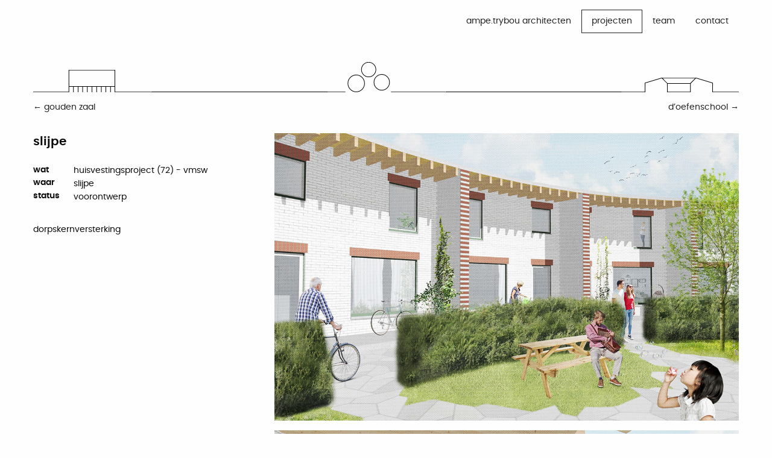

--- FILE ---
content_type: text/html; charset=UTF-8
request_url: https://ampetrybou.be/projecten/slijpe
body_size: 6019
content:
<!doctype html>
<html class="no-js" lang="en">
<head>
	<script async src="https://www.googletagmanager.com/gtag/js?id=UA-131257370-1"></script>
	<script>
	  window.dataLayer = window.dataLayer || [];
	  function gtag(){dataLayer.push(arguments);}
	  gtag('js', new Date());
	  gtag('config', 'UA-131257370-1', { 'anonymize_ip': true });
	</script>
	<meta charset="UTF-8">
	<meta http-equiv="x-ua-compatible" content="ie=edge">
	<meta name="viewport" content="width=device-width, initial-scale=1.0">
		<title>  slijpe - ampe.trybou architecten</title>
	<link rel="stylesheet" href="https://ampetrybou.be/wp-content/themes/ampetrybou/css/app.css">
	<meta name='robots' content='max-image-preview:large' />
	<style>img:is([sizes="auto" i], [sizes^="auto," i]) { contain-intrinsic-size: 3000px 1500px }</style>
	<script type="text/javascript">
/* <![CDATA[ */
window._wpemojiSettings = {"baseUrl":"https:\/\/s.w.org\/images\/core\/emoji\/16.0.1\/72x72\/","ext":".png","svgUrl":"https:\/\/s.w.org\/images\/core\/emoji\/16.0.1\/svg\/","svgExt":".svg","source":{"concatemoji":"https:\/\/ampetrybou.be\/wp-includes\/js\/wp-emoji-release.min.js?ver=6.8.3"}};
/*! This file is auto-generated */
!function(s,n){var o,i,e;function c(e){try{var t={supportTests:e,timestamp:(new Date).valueOf()};sessionStorage.setItem(o,JSON.stringify(t))}catch(e){}}function p(e,t,n){e.clearRect(0,0,e.canvas.width,e.canvas.height),e.fillText(t,0,0);var t=new Uint32Array(e.getImageData(0,0,e.canvas.width,e.canvas.height).data),a=(e.clearRect(0,0,e.canvas.width,e.canvas.height),e.fillText(n,0,0),new Uint32Array(e.getImageData(0,0,e.canvas.width,e.canvas.height).data));return t.every(function(e,t){return e===a[t]})}function u(e,t){e.clearRect(0,0,e.canvas.width,e.canvas.height),e.fillText(t,0,0);for(var n=e.getImageData(16,16,1,1),a=0;a<n.data.length;a++)if(0!==n.data[a])return!1;return!0}function f(e,t,n,a){switch(t){case"flag":return n(e,"\ud83c\udff3\ufe0f\u200d\u26a7\ufe0f","\ud83c\udff3\ufe0f\u200b\u26a7\ufe0f")?!1:!n(e,"\ud83c\udde8\ud83c\uddf6","\ud83c\udde8\u200b\ud83c\uddf6")&&!n(e,"\ud83c\udff4\udb40\udc67\udb40\udc62\udb40\udc65\udb40\udc6e\udb40\udc67\udb40\udc7f","\ud83c\udff4\u200b\udb40\udc67\u200b\udb40\udc62\u200b\udb40\udc65\u200b\udb40\udc6e\u200b\udb40\udc67\u200b\udb40\udc7f");case"emoji":return!a(e,"\ud83e\udedf")}return!1}function g(e,t,n,a){var r="undefined"!=typeof WorkerGlobalScope&&self instanceof WorkerGlobalScope?new OffscreenCanvas(300,150):s.createElement("canvas"),o=r.getContext("2d",{willReadFrequently:!0}),i=(o.textBaseline="top",o.font="600 32px Arial",{});return e.forEach(function(e){i[e]=t(o,e,n,a)}),i}function t(e){var t=s.createElement("script");t.src=e,t.defer=!0,s.head.appendChild(t)}"undefined"!=typeof Promise&&(o="wpEmojiSettingsSupports",i=["flag","emoji"],n.supports={everything:!0,everythingExceptFlag:!0},e=new Promise(function(e){s.addEventListener("DOMContentLoaded",e,{once:!0})}),new Promise(function(t){var n=function(){try{var e=JSON.parse(sessionStorage.getItem(o));if("object"==typeof e&&"number"==typeof e.timestamp&&(new Date).valueOf()<e.timestamp+604800&&"object"==typeof e.supportTests)return e.supportTests}catch(e){}return null}();if(!n){if("undefined"!=typeof Worker&&"undefined"!=typeof OffscreenCanvas&&"undefined"!=typeof URL&&URL.createObjectURL&&"undefined"!=typeof Blob)try{var e="postMessage("+g.toString()+"("+[JSON.stringify(i),f.toString(),p.toString(),u.toString()].join(",")+"));",a=new Blob([e],{type:"text/javascript"}),r=new Worker(URL.createObjectURL(a),{name:"wpTestEmojiSupports"});return void(r.onmessage=function(e){c(n=e.data),r.terminate(),t(n)})}catch(e){}c(n=g(i,f,p,u))}t(n)}).then(function(e){for(var t in e)n.supports[t]=e[t],n.supports.everything=n.supports.everything&&n.supports[t],"flag"!==t&&(n.supports.everythingExceptFlag=n.supports.everythingExceptFlag&&n.supports[t]);n.supports.everythingExceptFlag=n.supports.everythingExceptFlag&&!n.supports.flag,n.DOMReady=!1,n.readyCallback=function(){n.DOMReady=!0}}).then(function(){return e}).then(function(){var e;n.supports.everything||(n.readyCallback(),(e=n.source||{}).concatemoji?t(e.concatemoji):e.wpemoji&&e.twemoji&&(t(e.twemoji),t(e.wpemoji)))}))}((window,document),window._wpemojiSettings);
/* ]]> */
</script>
<style id='wp-emoji-styles-inline-css' type='text/css'>

	img.wp-smiley, img.emoji {
		display: inline !important;
		border: none !important;
		box-shadow: none !important;
		height: 1em !important;
		width: 1em !important;
		margin: 0 0.07em !important;
		vertical-align: -0.1em !important;
		background: none !important;
		padding: 0 !important;
	}
</style>
<link rel='stylesheet' id='wp-block-library-css' href='https://ampetrybou.be/wp-includes/css/dist/block-library/style.min.css?ver=6.8.3' type='text/css' media='all' />
<style id='classic-theme-styles-inline-css' type='text/css'>
/*! This file is auto-generated */
.wp-block-button__link{color:#fff;background-color:#32373c;border-radius:9999px;box-shadow:none;text-decoration:none;padding:calc(.667em + 2px) calc(1.333em + 2px);font-size:1.125em}.wp-block-file__button{background:#32373c;color:#fff;text-decoration:none}
</style>
<style id='global-styles-inline-css' type='text/css'>
:root{--wp--preset--aspect-ratio--square: 1;--wp--preset--aspect-ratio--4-3: 4/3;--wp--preset--aspect-ratio--3-4: 3/4;--wp--preset--aspect-ratio--3-2: 3/2;--wp--preset--aspect-ratio--2-3: 2/3;--wp--preset--aspect-ratio--16-9: 16/9;--wp--preset--aspect-ratio--9-16: 9/16;--wp--preset--color--black: #000000;--wp--preset--color--cyan-bluish-gray: #abb8c3;--wp--preset--color--white: #ffffff;--wp--preset--color--pale-pink: #f78da7;--wp--preset--color--vivid-red: #cf2e2e;--wp--preset--color--luminous-vivid-orange: #ff6900;--wp--preset--color--luminous-vivid-amber: #fcb900;--wp--preset--color--light-green-cyan: #7bdcb5;--wp--preset--color--vivid-green-cyan: #00d084;--wp--preset--color--pale-cyan-blue: #8ed1fc;--wp--preset--color--vivid-cyan-blue: #0693e3;--wp--preset--color--vivid-purple: #9b51e0;--wp--preset--gradient--vivid-cyan-blue-to-vivid-purple: linear-gradient(135deg,rgba(6,147,227,1) 0%,rgb(155,81,224) 100%);--wp--preset--gradient--light-green-cyan-to-vivid-green-cyan: linear-gradient(135deg,rgb(122,220,180) 0%,rgb(0,208,130) 100%);--wp--preset--gradient--luminous-vivid-amber-to-luminous-vivid-orange: linear-gradient(135deg,rgba(252,185,0,1) 0%,rgba(255,105,0,1) 100%);--wp--preset--gradient--luminous-vivid-orange-to-vivid-red: linear-gradient(135deg,rgba(255,105,0,1) 0%,rgb(207,46,46) 100%);--wp--preset--gradient--very-light-gray-to-cyan-bluish-gray: linear-gradient(135deg,rgb(238,238,238) 0%,rgb(169,184,195) 100%);--wp--preset--gradient--cool-to-warm-spectrum: linear-gradient(135deg,rgb(74,234,220) 0%,rgb(151,120,209) 20%,rgb(207,42,186) 40%,rgb(238,44,130) 60%,rgb(251,105,98) 80%,rgb(254,248,76) 100%);--wp--preset--gradient--blush-light-purple: linear-gradient(135deg,rgb(255,206,236) 0%,rgb(152,150,240) 100%);--wp--preset--gradient--blush-bordeaux: linear-gradient(135deg,rgb(254,205,165) 0%,rgb(254,45,45) 50%,rgb(107,0,62) 100%);--wp--preset--gradient--luminous-dusk: linear-gradient(135deg,rgb(255,203,112) 0%,rgb(199,81,192) 50%,rgb(65,88,208) 100%);--wp--preset--gradient--pale-ocean: linear-gradient(135deg,rgb(255,245,203) 0%,rgb(182,227,212) 50%,rgb(51,167,181) 100%);--wp--preset--gradient--electric-grass: linear-gradient(135deg,rgb(202,248,128) 0%,rgb(113,206,126) 100%);--wp--preset--gradient--midnight: linear-gradient(135deg,rgb(2,3,129) 0%,rgb(40,116,252) 100%);--wp--preset--font-size--small: 13px;--wp--preset--font-size--medium: 20px;--wp--preset--font-size--large: 36px;--wp--preset--font-size--x-large: 42px;--wp--preset--spacing--20: 0.44rem;--wp--preset--spacing--30: 0.67rem;--wp--preset--spacing--40: 1rem;--wp--preset--spacing--50: 1.5rem;--wp--preset--spacing--60: 2.25rem;--wp--preset--spacing--70: 3.38rem;--wp--preset--spacing--80: 5.06rem;--wp--preset--shadow--natural: 6px 6px 9px rgba(0, 0, 0, 0.2);--wp--preset--shadow--deep: 12px 12px 50px rgba(0, 0, 0, 0.4);--wp--preset--shadow--sharp: 6px 6px 0px rgba(0, 0, 0, 0.2);--wp--preset--shadow--outlined: 6px 6px 0px -3px rgba(255, 255, 255, 1), 6px 6px rgba(0, 0, 0, 1);--wp--preset--shadow--crisp: 6px 6px 0px rgba(0, 0, 0, 1);}:where(.is-layout-flex){gap: 0.5em;}:where(.is-layout-grid){gap: 0.5em;}body .is-layout-flex{display: flex;}.is-layout-flex{flex-wrap: wrap;align-items: center;}.is-layout-flex > :is(*, div){margin: 0;}body .is-layout-grid{display: grid;}.is-layout-grid > :is(*, div){margin: 0;}:where(.wp-block-columns.is-layout-flex){gap: 2em;}:where(.wp-block-columns.is-layout-grid){gap: 2em;}:where(.wp-block-post-template.is-layout-flex){gap: 1.25em;}:where(.wp-block-post-template.is-layout-grid){gap: 1.25em;}.has-black-color{color: var(--wp--preset--color--black) !important;}.has-cyan-bluish-gray-color{color: var(--wp--preset--color--cyan-bluish-gray) !important;}.has-white-color{color: var(--wp--preset--color--white) !important;}.has-pale-pink-color{color: var(--wp--preset--color--pale-pink) !important;}.has-vivid-red-color{color: var(--wp--preset--color--vivid-red) !important;}.has-luminous-vivid-orange-color{color: var(--wp--preset--color--luminous-vivid-orange) !important;}.has-luminous-vivid-amber-color{color: var(--wp--preset--color--luminous-vivid-amber) !important;}.has-light-green-cyan-color{color: var(--wp--preset--color--light-green-cyan) !important;}.has-vivid-green-cyan-color{color: var(--wp--preset--color--vivid-green-cyan) !important;}.has-pale-cyan-blue-color{color: var(--wp--preset--color--pale-cyan-blue) !important;}.has-vivid-cyan-blue-color{color: var(--wp--preset--color--vivid-cyan-blue) !important;}.has-vivid-purple-color{color: var(--wp--preset--color--vivid-purple) !important;}.has-black-background-color{background-color: var(--wp--preset--color--black) !important;}.has-cyan-bluish-gray-background-color{background-color: var(--wp--preset--color--cyan-bluish-gray) !important;}.has-white-background-color{background-color: var(--wp--preset--color--white) !important;}.has-pale-pink-background-color{background-color: var(--wp--preset--color--pale-pink) !important;}.has-vivid-red-background-color{background-color: var(--wp--preset--color--vivid-red) !important;}.has-luminous-vivid-orange-background-color{background-color: var(--wp--preset--color--luminous-vivid-orange) !important;}.has-luminous-vivid-amber-background-color{background-color: var(--wp--preset--color--luminous-vivid-amber) !important;}.has-light-green-cyan-background-color{background-color: var(--wp--preset--color--light-green-cyan) !important;}.has-vivid-green-cyan-background-color{background-color: var(--wp--preset--color--vivid-green-cyan) !important;}.has-pale-cyan-blue-background-color{background-color: var(--wp--preset--color--pale-cyan-blue) !important;}.has-vivid-cyan-blue-background-color{background-color: var(--wp--preset--color--vivid-cyan-blue) !important;}.has-vivid-purple-background-color{background-color: var(--wp--preset--color--vivid-purple) !important;}.has-black-border-color{border-color: var(--wp--preset--color--black) !important;}.has-cyan-bluish-gray-border-color{border-color: var(--wp--preset--color--cyan-bluish-gray) !important;}.has-white-border-color{border-color: var(--wp--preset--color--white) !important;}.has-pale-pink-border-color{border-color: var(--wp--preset--color--pale-pink) !important;}.has-vivid-red-border-color{border-color: var(--wp--preset--color--vivid-red) !important;}.has-luminous-vivid-orange-border-color{border-color: var(--wp--preset--color--luminous-vivid-orange) !important;}.has-luminous-vivid-amber-border-color{border-color: var(--wp--preset--color--luminous-vivid-amber) !important;}.has-light-green-cyan-border-color{border-color: var(--wp--preset--color--light-green-cyan) !important;}.has-vivid-green-cyan-border-color{border-color: var(--wp--preset--color--vivid-green-cyan) !important;}.has-pale-cyan-blue-border-color{border-color: var(--wp--preset--color--pale-cyan-blue) !important;}.has-vivid-cyan-blue-border-color{border-color: var(--wp--preset--color--vivid-cyan-blue) !important;}.has-vivid-purple-border-color{border-color: var(--wp--preset--color--vivid-purple) !important;}.has-vivid-cyan-blue-to-vivid-purple-gradient-background{background: var(--wp--preset--gradient--vivid-cyan-blue-to-vivid-purple) !important;}.has-light-green-cyan-to-vivid-green-cyan-gradient-background{background: var(--wp--preset--gradient--light-green-cyan-to-vivid-green-cyan) !important;}.has-luminous-vivid-amber-to-luminous-vivid-orange-gradient-background{background: var(--wp--preset--gradient--luminous-vivid-amber-to-luminous-vivid-orange) !important;}.has-luminous-vivid-orange-to-vivid-red-gradient-background{background: var(--wp--preset--gradient--luminous-vivid-orange-to-vivid-red) !important;}.has-very-light-gray-to-cyan-bluish-gray-gradient-background{background: var(--wp--preset--gradient--very-light-gray-to-cyan-bluish-gray) !important;}.has-cool-to-warm-spectrum-gradient-background{background: var(--wp--preset--gradient--cool-to-warm-spectrum) !important;}.has-blush-light-purple-gradient-background{background: var(--wp--preset--gradient--blush-light-purple) !important;}.has-blush-bordeaux-gradient-background{background: var(--wp--preset--gradient--blush-bordeaux) !important;}.has-luminous-dusk-gradient-background{background: var(--wp--preset--gradient--luminous-dusk) !important;}.has-pale-ocean-gradient-background{background: var(--wp--preset--gradient--pale-ocean) !important;}.has-electric-grass-gradient-background{background: var(--wp--preset--gradient--electric-grass) !important;}.has-midnight-gradient-background{background: var(--wp--preset--gradient--midnight) !important;}.has-small-font-size{font-size: var(--wp--preset--font-size--small) !important;}.has-medium-font-size{font-size: var(--wp--preset--font-size--medium) !important;}.has-large-font-size{font-size: var(--wp--preset--font-size--large) !important;}.has-x-large-font-size{font-size: var(--wp--preset--font-size--x-large) !important;}
:where(.wp-block-post-template.is-layout-flex){gap: 1.25em;}:where(.wp-block-post-template.is-layout-grid){gap: 1.25em;}
:where(.wp-block-columns.is-layout-flex){gap: 2em;}:where(.wp-block-columns.is-layout-grid){gap: 2em;}
:root :where(.wp-block-pullquote){font-size: 1.5em;line-height: 1.6;}
</style>
<script type="text/javascript" src="https://ampetrybou.be/wp-content/plugins/svg-support/vendor/DOMPurify/DOMPurify.min.js?ver=2.5.8" id="bodhi-dompurify-library-js"></script>
<script type="text/javascript" src="https://ampetrybou.be/wp-includes/js/jquery/jquery.min.js?ver=3.7.1" id="jquery-core-js"></script>
<script type="text/javascript" src="https://ampetrybou.be/wp-includes/js/jquery/jquery-migrate.min.js?ver=3.4.1" id="jquery-migrate-js"></script>
<script type="text/javascript" id="bodhi_svg_inline-js-extra">
/* <![CDATA[ */
var svgSettings = {"skipNested":""};
/* ]]> */
</script>
<script type="text/javascript" src="https://ampetrybou.be/wp-content/plugins/svg-support/js/min/svgs-inline-min.js" id="bodhi_svg_inline-js"></script>
<script type="text/javascript" id="bodhi_svg_inline-js-after">
/* <![CDATA[ */
cssTarget={"Bodhi":"img.style-svg","ForceInlineSVG":"style-svg"};ForceInlineSVGActive="true";frontSanitizationEnabled="on";
/* ]]> */
</script>
<link rel="https://api.w.org/" href="https://ampetrybou.be/wp-json/" /><link rel="EditURI" type="application/rsd+xml" title="RSD" href="https://ampetrybou.be/xmlrpc.php?rsd" />
<meta name="generator" content="WordPress 6.8.3" />
<link rel="canonical" href="https://ampetrybou.be/projecten/slijpe" />
<link rel='shortlink' href='https://ampetrybou.be/?p=9289' />
<link rel="alternate" title="oEmbed (JSON)" type="application/json+oembed" href="https://ampetrybou.be/wp-json/oembed/1.0/embed?url=https%3A%2F%2Fampetrybou.be%2Fprojecten%2Fslijpe" />
<link rel="alternate" title="oEmbed (XML)" type="text/xml+oembed" href="https://ampetrybou.be/wp-json/oembed/1.0/embed?url=https%3A%2F%2Fampetrybou.be%2Fprojecten%2Fslijpe&#038;format=xml" />
	<script src='https://www.google.com/recaptcha/api.js?render=6Lfn8X4UAAAAAB4jweZoCrq7IsH0eMP0qIkXFvwE'></script>
	<link rel="stylesheet" href="https://ampetrybou.be/wp-content/themes/ampetrybou/owlcarousel/assets/owl.carousel.min.css">
	<link rel="stylesheet" href="https://ampetrybou.be/wp-content/themes/ampetrybou/owlcarousel/assets/owl.theme.default.min.css">

	<link rel="apple-touch-icon" sizes="180x180" href="https://ampetrybou.be/wp-content/themes/ampetrybou/img/favicon/apple-touch-icon.png">
	<link rel="icon" type="image/png" sizes="32x32" href="https://ampetrybou.be/wp-content/themes/ampetrybou/img/favicon/favicon-32x32.png">
	<link rel="icon" type="image/png" sizes="16x16" href="https://ampetrybou.be/wp-content/themes/ampetrybou/img/favicon/favicon-16x16.png">
	<link rel="manifest" href="https://ampetrybou.be/wp-content/themes/ampetrybou/img/favicon/site.webmanifest">
	<link rel="mask-icon" href="https://ampetrybou.be/wp-content/themes/ampetrybou/img/favicon/safari-pinned-tab.svg" color="#5bbad5">
	<meta name="msapplication-TileColor" content="#da532c">
	<meta name="theme-color" content="#ffffff">

</head>
<body>

	<div>

	<!-- <div data-sticky-container> -->
	<!-- <header data-sticky data-options="marginTop:0;" style="width:100%"> -->
	    <header>
	        <div class="grid-container">
	            <div class="grid-x grid-margin-x">
	                <div class="cell">

										<div class="title-bar hide-for-medium" data-responsive-toggle="responsive-menu" data-hide-for="medium">
											<div class="grid-x align-justify" style="width:100%">
												<div class="cell shrink">
													<span class="site-title">
														<a href="https://ampetrybou.be">ampe.trybou architecten</a>
													</span>
												</div>
												<div class="cell shrink">
													<div class="title-bar-title">menu</div>
													<button class="menu-icon" type="button" data-toggle="responsive-menu"></button>
												</div>
											</div>
										</div>
										<div class="top-bar" id="responsive-menu">
											<div class="top-bar-left">
											</div>
											<div class="top-bar-right">
												<ul id="menu-main" class="vertical medium-horizontal menu" data-responsive-menu="accordion medium-dropdown"><li id="menu-item-9238" class="menu-item menu-item-type-custom menu-item-object-custom menu-item-9238"><a href="/">ampe.trybou architecten</a></li>
<li id="menu-item-9157" class="project-menu-item menu-item menu-item-type-custom menu-item-object-custom menu-item-9157 active"><a href="/projecten">projecten</a></li>
<li id="menu-item-9239" class="menu-item menu-item-type-post_type menu-item-object-page menu-item-9239"><a href="https://ampetrybou.be/info/team">team</a></li>
<li id="menu-item-9159" class="menu-item menu-item-type-post_type menu-item-object-page menu-item-9159"><a href="https://ampetrybou.be/info/contact">contact</a></li>
</ul>											</div>
										</div>
									</div>
							</div>
						</div>
				</header>

<main>
	<div class="">

<section class="project">
	<div class="grid-container">
	
		



	<section class="project__detail">
		<section class="nav-prev-next">
				<div class="grid-x align-bottom">
					<div class="cell small-4 medium-2">
																			<a href="https://ampetrybou.be/projecten/gouden-zaal">
																									<img src="https://ampetrybou.be/wp-content/uploads/810.svg" alt="">
															</a>
											</div>
					<div class="cell medium-3 show-for-medium"><svg xmlns="http://www.w3.org/2000/svg" viewBox="0 0 602 2" class="style-svg">
  <path fill="none" stroke="#000" stroke-linejoin="round" d="M1 1h602"/>
</svg>
</div>
					<div class="cell small-4 medium-2">
																			<img src="https://ampetrybou.be/wp-content/uploads/857b.svg" alt="" class="current">
					</div>
					<div class="cell medium-3 show-for-medium"><svg xmlns="http://www.w3.org/2000/svg" viewBox="0 0 602 2" class="style-svg">
  <path fill="none" stroke="#000" stroke-linejoin="round" d="M1 1h602"/>
</svg>
</div>
					<div class="cell small-4 medium-2">
																			<a href="https://ampetrybou.be/projecten/maerlant">
																									<img src="https://ampetrybou.be/wp-content/uploads/794b.svg" alt="">
															</a>
											</div>
				</div>
		</section>
		<section class="nav-prev-next-text">
				<div class="grid-x align-bottom">
					<div class="cell small-6">
																			<a href="https://ampetrybou.be/projecten/gouden-zaal">
								← gouden zaal							</a>
											</div>
					<div class="cell text-right small-6">
																			<a href="https://ampetrybou.be/projecten/maerlant">
								d&#8217;oefenschool →
							</a>
											</div>
				</div>
		</section>
		<div class="grid-x grid-margin-x align-justify">
			<div class="cell small-order-2 medium-order-1  medium-4">
				<h1 class="project__title">
					slijpe				</h1>
				<section class="project__meta">
					<div class="grid-x grid-margin-x">
													<div class="cell medium-3 large-2">
								<h4>wat</strong></h4>
							</div>
							<div class="cell auto">
								huisvestingsproject (72) - vmsw							</div>
											</div>
					<div class="grid-x grid-margin-x">
													<div class="cell  medium-3 large-2 ">
								<h4>waar</h4>
							</div>
							<div class="cell auto">
								<p>slijpe</p>
							</div>
											</div>
					<div class="grid-x grid-margin-x">
													<div class="cell  medium-3 large-2">
								<h4>status</h4>
							</div>
							<div class="cell auto">
								<p>voorontwerp</p>
							</div>
											</div>
				</section>
				<div>
					<p>dorpskernversterking</p>
				</div>
			</div>
			<div class="cell small-order-1  medium-order-2  medium-8">
													<div>
													<figure>
								<img src="https://ampetrybou.be/wp-content/uploads/190606-blok-C-binnenplein-1200x744.jpg" alt="">
																							</figure>
													<figure>
								<img src="https://ampetrybou.be/wp-content/uploads/190604-blok-B-terras-niveau-1-1200x744.jpg" alt="">
																							</figure>
													<figure>
								<img src="https://ampetrybou.be/wp-content/uploads/190604-blok-A-voorgevel-voordeur-1200x744.jpg" alt="">
																							</figure>
													<figure>
								<img src="https://ampetrybou.be/wp-content/uploads/190604-blok-A-tuingevel-1200x744.jpg" alt="">
																							</figure>
													<figure>
								<img src="https://ampetrybou.be/wp-content/uploads/190604-blok-A-binnengevel-woonerfstraat-1200x744.jpg" alt="">
																							</figure>
													<figure>
								<img src="https://ampetrybou.be/wp-content/uploads/190604-blok-A-binnengevel-tuin-1200x744.jpg" alt="">
																							</figure>
											</div>
							</div>
		</div>
	</div>
</section>
	</div>
</main>

<footer>
	<div class="grid-container">
		<div class="">
					</div>
		<div class="">
			<p class="credits"><a href="http://www.rekall.be" target="_blank" title="Made by Rekall">made by rekall</a></p>
		</div>
	</div>
</footer>

<script src="https://ampetrybou.be/wp-content/themes/ampetrybou/node_modules/jquery/dist/jquery.min.js"></script>
<script src="https://ampetrybou.be/wp-content/themes/ampetrybou/node_modules/what-input/dist/what-input.min.js"></script>
<script src="https://ampetrybou.be/wp-content/themes/ampetrybou/node_modules/foundation-sites/dist/js/foundation.min.js"></script>
<script src="https://ampetrybou.be/wp-content/themes/ampetrybou/js/app.js"></script>

<script src="https://ampetrybou.be/wp-content/themes/ampetrybou/node_modules/jquery/dist/jquery.min.js"></script>
<script src="https://ampetrybou.be/wp-content/themes/ampetrybou/owlcarousel/owl.carousel.min.js"></script>

<script>
$('.owl-carousel').owlCarousel({
    loop:true,
    margin:10,
    nav:true,
		items:1
})
</script>

<script type="speculationrules">
{"prefetch":[{"source":"document","where":{"and":[{"href_matches":"\/*"},{"not":{"href_matches":["\/wp-*.php","\/wp-admin\/*","\/wp-content\/uploads\/*","\/wp-content\/*","\/wp-content\/plugins\/*","\/wp-content\/themes\/ampetrybou\/*","\/*\\?(.+)"]}},{"not":{"selector_matches":"a[rel~=\"nofollow\"]"}},{"not":{"selector_matches":".no-prefetch, .no-prefetch a"}}]},"eagerness":"conservative"}]}
</script>



</body>
</html>


--- FILE ---
content_type: text/css
request_url: https://ampetrybou.be/wp-content/themes/ampetrybou/fonts/stylesheet.css
body_size: 135
content:
/*! Generated by Font Squirrel (https://www.fontsquirrel.com) on December 12, 2018 */



@font-face {
    font-family: 'poppinsregular';
    src: url('poppins-regular-webfont.woff2') format('woff2'),
         url('poppins-regular-webfont.woff') format('woff');
    font-weight: normal;
    font-style: normal;

}




@font-face {
    font-family: 'poppinsmedium';
    src: url('poppins-medium-webfont.woff2') format('woff2'),
         url('poppins-medium-webfont.woff') format('woff');
    font-weight: normal;
    font-style: normal;

}




@font-face {
    font-family: 'poppinssemibold';
    src: url('poppins-semibold-webfont.woff2') format('woff2'),
         url('poppins-semibold-webfont.woff') format('woff');
    font-weight: normal;
    font-style: normal;

}

--- FILE ---
content_type: image/svg+xml
request_url: https://ampetrybou.be/wp-content/uploads/857b.svg
body_size: 822
content:
<?xml version="1.0" encoding="utf-8"?>
<!-- Generator: Adobe Illustrator 23.0.6, SVG Export Plug-In . SVG Version: 6.00 Build 0)  -->
<svg version="1.1" id="Laag_1" xmlns="http://www.w3.org/2000/svg" xmlns:xlink="http://www.w3.org/1999/xlink" x="0px" y="0px"
	 viewBox="0 0 602 152" style="enable-background:new 0 0 602 152;" xml:space="preserve">
<style type="text/css">
	.st0{fill:none;stroke:#000000;stroke-width:2;stroke-linecap:round;stroke-linejoin:round;}
</style>
<path class="st0" d="M1,151h89.4 M326.4,151H601 M189.6,107.5c0,23.5-19,42.5-42.5,42.6c-23.5,0-42.5-19-42.6-42.5
	c0-23.5,19-42.5,42.5-42.6C170.5,65,189.6,84.1,189.6,107.5 M247.6,37.9c0,20.4-16.5,36.9-36.9,36.9S173.8,58.3,173.8,38
	s16.6-37,36.9-37C231.1,1,247.6,17.5,247.6,37.9C247.6,37.8,247.6,37.8,247.6,37.9 M317.4,102.1c0,21.9-17.8,39.7-39.7,39.7
	c-21.9,0-39.7-17.8-39.7-39.7s17.8-39.7,39.7-39.7S317.4,80.2,317.4,102.1"/>
</svg>


--- FILE ---
content_type: image/svg+xml
request_url: https://ampetrybou.be/wp-content/uploads/810.svg
body_size: 402
content:
<?xml version="1.0" encoding="utf-8"?><svg xmlns="http://www.w3.org/2000/svg" viewBox="0 0 602 112.6"><defs><style>.a{fill:none;stroke:#000;stroke-linecap:round;stroke-linejoin:round;stroke-width:2px}</style></defs><path class="a" d="M182.6 111.7V1h236v110.7M182.6 83.4h236M206.3 83.4v28.2M230.1 83.4v28.2M253.5 83.4v28.2M253.5 83.4v28.2M277.3 83.4v28.2M301 83.4v28.2M324.8 83.4v28.2M348.5 83.4v28.2M348.5 83.4v28.2M372.3 83.4v28.2M395.7 83.4v28.2M1 111.6h181.6M418.6 111.6H601"/></svg>

--- FILE ---
content_type: image/svg+xml
request_url: https://ampetrybou.be/wp-content/uploads/810.svg
body_size: 402
content:
<?xml version="1.0" encoding="utf-8"?><svg xmlns="http://www.w3.org/2000/svg" viewBox="0 0 602 112.6"><defs><style>.a{fill:none;stroke:#000;stroke-linecap:round;stroke-linejoin:round;stroke-width:2px}</style></defs><path class="a" d="M182.6 111.7V1h236v110.7M182.6 83.4h236M206.3 83.4v28.2M230.1 83.4v28.2M253.5 83.4v28.2M253.5 83.4v28.2M277.3 83.4v28.2M301 83.4v28.2M324.8 83.4v28.2M348.5 83.4v28.2M348.5 83.4v28.2M372.3 83.4v28.2M395.7 83.4v28.2M1 111.6h181.6M418.6 111.6H601"/></svg>

--- FILE ---
content_type: image/svg+xml
request_url: https://ampetrybou.be/wp-content/uploads/794b.svg
body_size: 657
content:
<?xml version="1.0" encoding="utf-8"?>
<!-- Generator: Adobe Illustrator 23.0.6, SVG Export Plug-In . SVG Version: 6.00 Build 0)  -->
<svg version="1.1" id="Laag_1" xmlns="http://www.w3.org/2000/svg" xmlns:xlink="http://www.w3.org/1999/xlink" x="0px" y="0px"
	 viewBox="0 0 601.5 73.1" style="enable-background:new 0 0 601.5 73.1;" xml:space="preserve">
<style type="text/css">
	.st0{fill:none;stroke:#000000;stroke-width:2;stroke-linecap:round;stroke-linejoin:round;}
</style>
<path class="st0" d="M235.9,72.1V29 M121.8,26.6v45.5 M207.9,1l-86.1,25.6 M235.9,29l-28-28 M353.7,72.1V28.9 M467.7,72.1V26.6
	 M381.6,1l-27.9,27.9 M467.7,26.6L381.6,1 M1,72.1h120.8 M235.9,72.1h117.6 M467.7,72.1h132.8 M207.9,1h173.3 M235.9,29l117.6-0.1"
	/>
</svg>


--- FILE ---
content_type: image/svg+xml
request_url: https://ampetrybou.be/wp-content/uploads/794b.svg
body_size: 657
content:
<?xml version="1.0" encoding="utf-8"?>
<!-- Generator: Adobe Illustrator 23.0.6, SVG Export Plug-In . SVG Version: 6.00 Build 0)  -->
<svg version="1.1" id="Laag_1" xmlns="http://www.w3.org/2000/svg" xmlns:xlink="http://www.w3.org/1999/xlink" x="0px" y="0px"
	 viewBox="0 0 601.5 73.1" style="enable-background:new 0 0 601.5 73.1;" xml:space="preserve">
<style type="text/css">
	.st0{fill:none;stroke:#000000;stroke-width:2;stroke-linecap:round;stroke-linejoin:round;}
</style>
<path class="st0" d="M235.9,72.1V29 M121.8,26.6v45.5 M207.9,1l-86.1,25.6 M235.9,29l-28-28 M353.7,72.1V28.9 M467.7,72.1V26.6
	 M381.6,1l-27.9,27.9 M467.7,26.6L381.6,1 M1,72.1h120.8 M235.9,72.1h117.6 M467.7,72.1h132.8 M207.9,1h173.3 M235.9,29l117.6-0.1"
	/>
</svg>


--- FILE ---
content_type: image/svg+xml
request_url: https://ampetrybou.be/wp-content/uploads/857b.svg
body_size: 822
content:
<?xml version="1.0" encoding="utf-8"?>
<!-- Generator: Adobe Illustrator 23.0.6, SVG Export Plug-In . SVG Version: 6.00 Build 0)  -->
<svg version="1.1" id="Laag_1" xmlns="http://www.w3.org/2000/svg" xmlns:xlink="http://www.w3.org/1999/xlink" x="0px" y="0px"
	 viewBox="0 0 602 152" style="enable-background:new 0 0 602 152;" xml:space="preserve">
<style type="text/css">
	.st0{fill:none;stroke:#000000;stroke-width:2;stroke-linecap:round;stroke-linejoin:round;}
</style>
<path class="st0" d="M1,151h89.4 M326.4,151H601 M189.6,107.5c0,23.5-19,42.5-42.5,42.6c-23.5,0-42.5-19-42.6-42.5
	c0-23.5,19-42.5,42.5-42.6C170.5,65,189.6,84.1,189.6,107.5 M247.6,37.9c0,20.4-16.5,36.9-36.9,36.9S173.8,58.3,173.8,38
	s16.6-37,36.9-37C231.1,1,247.6,17.5,247.6,37.9C247.6,37.8,247.6,37.8,247.6,37.9 M317.4,102.1c0,21.9-17.8,39.7-39.7,39.7
	c-21.9,0-39.7-17.8-39.7-39.7s17.8-39.7,39.7-39.7S317.4,80.2,317.4,102.1"/>
</svg>
